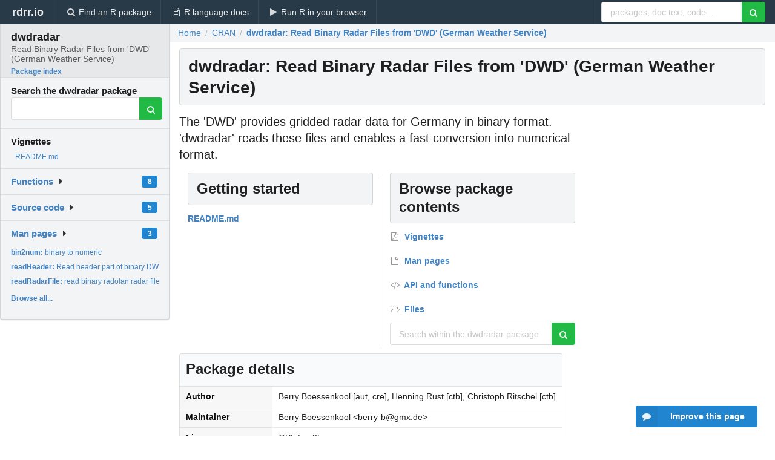

--- FILE ---
content_type: text/html; charset=utf-8
request_url: https://rdrr.io/cran/dwdradar/
body_size: 18664
content:


<!DOCTYPE html>
<html lang="en">
  <head>
    <meta charset="utf-8">
    
    <script async src="https://www.googletagmanager.com/gtag/js?id=G-LRSBGK4Q35"></script>
<script>
  window.dataLayer = window.dataLayer || [];
  function gtag(){dataLayer.push(arguments);}
  gtag('js', new Date());

  gtag('config', 'G-LRSBGK4Q35');
</script>

    <meta http-equiv="X-UA-Compatible" content="IE=edge">
    <meta name="viewport" content="width=device-width, initial-scale=1, minimum-scale=1">
    <meta property="og:title" content="dwdradar: Read Binary Radar Files from &#39;DWD&#39; (German Weather Service) version 0.2.10 from CRAN" />
    
      <meta name="description" content="The &#39;DWD&#39; provides gridded radar data for Germany in binary format.
  &#39;dwdradar&#39; reads these files and enables a fast conversion into numerical format.">
      <meta property="og:description" content="The &#39;DWD&#39; provides gridded radar data for Germany in binary format.
  &#39;dwdradar&#39; reads these files and enables a fast conversion into numerical format."/>
    

    <link rel="icon" href="/favicon.ico">

    <link rel="canonical" href="https://rdrr.io/cran/dwdradar/" />

    <link rel="search" type="application/opensearchdescription+xml" title="R Package Documentation" href="/opensearch.xml" />

    <!-- Hello from va2  -->

    <title>dwdradar: Read Binary Radar Files from &#39;DWD&#39; (German Weather Service) version 0.2.10 from CRAN</title>

    <!-- HTML5 shim and Respond.js IE8 support of HTML5 elements and media queries -->
    <!--[if lt IE 9]>
      <script src="https://oss.maxcdn.com/html5shiv/3.7.2/html5shiv.min.js"></script>
      <script src="https://oss.maxcdn.com/respond/1.4.2/respond.min.js"></script>
    <![endif]-->

    
      
      
<link rel="stylesheet" href="/static/CACHE/css/dd7eaddf7db3.css" type="text/css" />

    

    
  <script type="application/ld+json">
{
  "@context": "http://schema.org",
  "@type": "Article",
  "headline": "dwdradar: Read Binary Radar Files from \u0027DWD\u0027 (German Weather Service)",
  "datePublished": "2023-09-27T12:40:02+00:00",
  "dateModified": "2023-09-27T17:09:23.078824+00:00",
  "description": "The \u0027DWD\u0027 provides gridded radar data for Germany in binary format.   \u0027dwdradar\u0027 reads these files and enables a fast conversion into numerical format.",
  "author": {
    "@type": "Person",
    "name": "Berry Boessenkool [aut, cre],   Henning Rust [ctb],   Christoph Ritschel [ctb]"
  },
  "mainEntityOfPage": {
    "@type": "WebPage",
    "@id": "https://rdrr.io/cran/dwdradar/"
  }
}
  </script>


    
  </head>

  <body>
    <div class="ui darkblue top fixed inverted menu" role="navigation" itemscope itemtype="http://www.schema.org/SiteNavigationElement" style="height: 40px; z-index: 1000;">
      <a class="ui header item " href="/">rdrr.io<!-- <small>R Package Documentation</small>--></a>
      <a class='ui item ' href="/find/" itemprop="url"><i class='search icon'></i><span itemprop="name">Find an R package</span></a>
      <a class='ui item ' href="/r/" itemprop="url"><i class='file text outline icon'></i> <span itemprop="name">R language docs</span></a>
      <a class='ui item ' href="/snippets/" itemprop="url"><i class='play icon'></i> <span itemprop="name">Run R in your browser</span></a>

      <div class='right menu'>
        <form class='item' method='GET' action='/search'>
          <div class='ui right action input'>
            <input type='text' placeholder='packages, doc text, code...' size='24' name='q'>
            <button type="submit" class="ui green icon button"><i class='search icon'></i></button>
          </div>
        </form>
      </div>
    </div>

    
  



<div style='width: 280px; top: 24px; position: absolute;' class='ui vertical menu only-desktop bg-grey'>
  <a class='header active item' href='/cran/dwdradar/' style='padding-bottom: 4px'>
    <h3 class='ui header' style='margin-bottom: 4px'>
      dwdradar
      <div class='sub header'>Read Binary Radar Files from &#39;DWD&#39; (German Weather Service)</div>
    </h3>
    <small style='padding: 0 0 16px 0px' class='fakelink'>Package index</small>
  </a>

  <form class='item' method='GET' action='/search'>
    <div class='sub header' style='margin-bottom: 4px'>Search the dwdradar package</div>
    <div class='ui action input' style='padding-right: 32px'>
      <input type='hidden' name='package' value='dwdradar'>
      <input type='hidden' name='repo' value='cran'>
      <input type='text' placeholder='' name='q'>
      <button type="submit" class="ui green icon button">
        <i class="search icon"></i>
      </button>
    </div>
  </form>

  
    <div class='header item' style='padding-bottom: 7px'>Vignettes</div>
    <small>
      <ul class='fakelist'>
        
          <li>
            <a href='/cran/dwdradar/f/README.md'>
              README.md
              
            </a>
          </li>
        
      </ul>
    </small>
  

  <div class='ui floating dropdown item finder '>
  <b><a href='/cran/dwdradar/api/'>Functions</a></b> <div class='ui blue label'>8</div>
  <i class='caret right icon'></i>
  
  
  
</div>

  <div class='ui floating dropdown item finder '>
  <b><a href='/cran/dwdradar/f/'>Source code</a></b> <div class='ui blue label'>5</div>
  <i class='caret right icon'></i>
  
  
  
</div>

  <div class='ui floating dropdown item finder '>
  <b><a href='/cran/dwdradar/man/'>Man pages</a></b> <div class='ui blue label'>3</div>
  <i class='caret right icon'></i>
  
    <small>
      <ul style='list-style-type: none; margin: 12px auto 0; line-height: 2.0; padding-left: 0px; padding-bottom: 8px;'>
        
          <li style='white-space: nowrap; text-overflow: clip; overflow: hidden;'><a href='/cran/dwdradar/man/bin2num.html'><b>bin2num: </b>binary to numeric</a></li>
        
          <li style='white-space: nowrap; text-overflow: clip; overflow: hidden;'><a href='/cran/dwdradar/man/readHeader.html'><b>readHeader: </b>Read header part of binary DWD files</a></li>
        
          <li style='white-space: nowrap; text-overflow: clip; overflow: hidden;'><a href='/cran/dwdradar/man/readRadarFile.html'><b>readRadarFile: </b>read binary radolan radar file</a></li>
        
        <li style='padding-top: 4px; padding-bottom: 0;'><a href='/cran/dwdradar/man/'><b>Browse all...</b></a></li>
      </ul>
    </small>
  
  
  
</div>


  

  
</div>



  <div class='desktop-pad' id='body-content'>
    <div class='ui fluid container bc-row'>
      <div class="ui breadcrumb" itemscope itemtype="http://schema.org/BreadcrumbList">
        <a class="section" href="/">Home</a>
        <div class='divider'> / </div>
        <span itemprop="itemListElement" itemscope itemtype="http://schema.org/ListItem">
          <a class='section' itemscope itemtype="http://schema.org/Thing" itemprop="item" id="https://rdrr.io/all/cran/" href="https://rdrr.io/all/cran/">
            <span itemprop="name">CRAN</span>
          </a>
          <meta itemprop="position" content="1" />
        </span>

        <div class='divider'> / </div>

        <span itemprop="itemListElement" itemscope itemtype="http://schema.org/ListItem">
          <a class='active section' itemscope itemtype="http://schema.org/Thing" itemprop="item" id="https://rdrr.io/cran/dwdradar/" href="https://rdrr.io/cran/dwdradar/">
            <span itemprop="name">dwdradar: Read Binary Radar Files from &#39;DWD&#39; (German Weather Service)</span>
          </a>
          <meta itemprop="position" content="2" />
        </span>
      </div>
    </div>

    <div class='ui fluid container' style='padding: 0 16px'>
      <h1 class="ui block header fit-content">
        dwdradar: Read Binary Radar Files from &#39;DWD&#39; (German Weather Service)
      </h1>

      <div class='only-desktop' style='float: right; width: 300px; height: 600px; padding-left: 8px;'>
        <ins class="adsbygoogle"
style="display:block;min-width:120px;max-width:300px;width:100%;height:600px"
data-ad-client="ca-pub-6535703173049909"
data-ad-slot="9724778181"
data-ad-format="vertical"></ins>
      </div>

      
        <p class='large text'>The &#39;DWD&#39; provides gridded radar data for Germany in binary format.  &#39;dwdradar&#39; reads these files and enables a fast conversion into numerical format.</p>
      

      <!-- citation goes here -->

      <div class='ui stackable equal width two column divided grid'>
        <div class='row'>
          <div class='mincolwidth column' style='padding-bottom: 16px'>
            <h2 class='ui block header' id='vignettes'>Getting started</h2>
            <div class='ui very relaxed list'>
              
                <a class='item' href="/cran/dwdradar/f/README.md">
                  <b>
                    
                    README.md
                  </b>
                </a>
              
            </div>
          </div>

          <div class='mincolwidth column'>
            <h2 class='ui block header' id='vignettes'>Browse package contents</h2>
            <div class='ui very relaxed list'>
              <a class='item' href='#vignettes'><b><i class='file pdf outline icon'></i> Vignettes</b></a> 
              <a class='item' href='/cran/dwdradar/man/'><b><i class='file outline icon'></i> Man pages</b></a> 
              <a class='item' href='/cran/dwdradar/api/'><b><i class='code icon'></i> API and functions</b></a> 
              <a class='item' href='/cran/dwdradar/f/'><b><i class='folder open outline icon'></i> Files</b></a>
            </div>

            <form class='ui form' method='GET' action='/search'>
              <input type='hidden' name='package' value='dwdradar'>
              <input type='hidden' name='repo' value='cran'>
              <div class='field'>
                <div class='ui action input'>
                  <input type='text' placeholder='Search within the dwdradar package' name='q'>
                  <button type="submit" class="ui green icon button">
                    <i class="search icon"></i>
                  </button>
                </div>
              </div>
            </form>
          </div>
        </div>
      </div>

      <table class='ui compact collapsing definition table'>
        <thead class='full-width'>
          <tr>
            <th colspan='2'><h2 class='ui header'>Package details</h2></th>
          </tr>
        </thead>
        <tbody>
          
            <tr><td>Author</td><td>Berry Boessenkool [aut, cre],
  Henning Rust [ctb],
  Christoph Ritschel [ctb]</td></tr>
          
          
          
          <tr><td>Maintainer</td><td>Berry Boessenkool &lt;berry-b@gmx.de&gt;</td></tr>
          <tr><td>License</td><td>GPL (&gt;= 2)</td></tr>
          <tr><td>Version</td><td>0.2.10</td></tr>
          
          <tr><td>Package repository</td><td><a href='http://cran.r-project.org/web/packages/dwdradar/index.html'>View on CRAN</a></td></tr>
          
            <tr>
              <td>Installation</td>
              <td>
                Install the latest version of this package by entering the following in R:
                <pre><code>install.packages(&quot;dwdradar&quot;)</code></pre>
              </td>
            </tr>
          
        </tbody>
      </table>

      
  <h2 class='ui header'>Try the <a href="/cran/dwdradar/">dwdradar</a> package in your browser</h2>

  <div class='ui form'>
    <div class='field'>
      <textarea class="mousetrap snip-input" id="snip" rows='10' cols='80' style='width: 100%; font-size: 13px; font-family: Menlo,Monaco,Consolas,"Courier New",monospace !important' data-tag='snrub'>library(dwdradar)

help(dwdradar)</textarea>
    </div>
  </div>

  <div class='ui container'>
    <div class='column'>
      <button class='ui huge green fluid button snip-run' data-tag='snrub' type="button" id="run">Run</button>
    </div>
    <div class='column'>
      <p><strong>Any scripts or data that you put into this service are public.</strong></p>
    </div>

    <div class='ui icon warning message snip-spinner hidden' data-tag='snrub'>
      <i class='notched circle loading icon'></i>
      <div class='content'>
        <div class='header snip-status' data-tag='snrub'>Nothing</div>
      </div>
    </div>

    <pre class='highlight hidden snip-output' data-tag='snrub'></pre>
    <div class='snip-images hidden' data-tag='snrub'></div>
  </div>


      <small><a href="/cran/dwdradar/">dwdradar documentation</a> built on Sept. 27, 2023, 5:09 p.m.</small>


      <div class='only-mobile ui fluid container' style='width: 320px; height: 100px; margin: 0px; text-align: center;'>
        <!-- rdrr-mobile-responsive -->
<ins class="adsbygoogle"
    style="display:block"
    data-ad-client="ca-pub-6535703173049909"
    data-ad-slot="4915028187"
    data-ad-format="auto"></ins>
      </div>
    </div>
    
    
<div class="ui inverted darkblue vertical footer segment" style='margin-top: 16px; padding: 32px;'>
  <div class="ui center aligned container">
    <div class="ui stackable inverted divided three column centered grid">
      <div class="five wide column">
        <h4 class="ui inverted header">R Package Documentation</h4>
        <div class='ui inverted link list'>
          <a class='item' href='/'>rdrr.io home</a>
          <a class='item' href='/r/'>R language documentation</a>
          <a class='item' href='/snippets/'>Run R code online</a>
        </div>
      </div>
      <div class="five wide column">
        <h4 class="ui inverted header">Browse R Packages</h4>
        <div class='ui inverted link list'>
          <a class='item' href='/all/cran/'>CRAN packages</a>
          <a class='item' href='/all/bioc/'>Bioconductor packages</a>
          <a class='item' href='/all/rforge/'>R-Forge packages</a>
          <a class='item' href='/all/github/'>GitHub packages</a>
        </div>
      </div>
      <div class="five wide column">
        <h4 class="ui inverted header">We want your feedback!</h4>
        <small>Note that we can't provide technical support on individual packages. You should contact the package authors for that.</small>
        <div class='ui inverted link list'>
          <a class='item' href="https://twitter.com/intent/tweet?screen_name=rdrrHQ">
            <div class='ui large icon label twitter-button-colour'>
              <i class='whiteish twitter icon'></i> Tweet to @rdrrHQ
            </div>
          </a>

          <a class='item' href="https://github.com/rdrr-io/rdrr-issues/issues">
            <div class='ui large icon label github-button-colour'>
              <i class='whiteish github icon'></i> GitHub issue tracker
            </div>
          </a>

          <a class='item' href="mailto:ian@mutexlabs.com">
            <div class='ui teal large icon label'>
              <i class='whiteish mail outline icon'></i> ian@mutexlabs.com
            </div>
          </a>

          <a class='item' href="https://ianhowson.com">
            <div class='ui inverted large image label'>
              <img class='ui avatar image' src='/static/images/ianhowson32.png'> <span class='whiteish'>Personal blog</span>
            </div>
          </a>
        </div>
      </div>
    </div>
  </div>

  
  <br />
  <div class='only-mobile' style='min-height: 120px'>
    &nbsp;
  </div>
</div>

  </div>


    <!-- suggestions button -->
    <div style='position: fixed; bottom: 2%; right: 2%; z-index: 1000;'>
      <div class="ui raised segment surveyPopup" style='display:none'>
  <div class="ui large header">What can we improve?</div>

  <div class='content'>
    <div class="ui form">
      <div class="field">
        <button class='ui fluid button surveyReasonButton'>The page or its content looks wrong</button>
      </div>

      <div class="field">
        <button class='ui fluid button surveyReasonButton'>I can't find what I'm looking for</button>
      </div>

      <div class="field">
        <button class='ui fluid button surveyReasonButton'>I have a suggestion</button>
      </div>

      <div class="field">
        <button class='ui fluid button surveyReasonButton'>Other</button>
      </div>

      <div class="field">
        <label>Extra info (optional)</label>
        <textarea class='surveyText' rows='3' placeholder="Please enter more detail, if you like. Leave your email address if you'd like us to get in contact with you."></textarea>
      </div>

      <div class='ui error message surveyError' style='display: none'></div>

      <button class='ui large fluid green disabled button surveySubmitButton'>Submit</button>
    </div>
  </div>
</div>

      <button class='ui blue labeled icon button surveyButton only-desktop' style='display: none; float: right;'><i class="comment icon"></i> Improve this page</button>
      
    </div>

    
      <script async src="//pagead2.googlesyndication.com/pagead/js/adsbygoogle.js"></script>
    

    
  


    <div class="ui modal snippetsModal">
  <div class="header">
    Embedding an R snippet on your website
  </div>
  <div class="content">
    <div class="description">
      <p>Add the following code to your website.</p>

      <p>
        <textarea class='codearea snippetEmbedCode' rows='5' style="font-family: Consolas,Monaco,'Andale Mono',monospace;">REMOVE THIS</textarea>
        <button class='ui blue button copyButton' data-clipboard-target='.snippetEmbedCode'>Copy to clipboard</button>
      </p>

      <p>For more information on customizing the embed code, read <a href='/snippets/embedding/'>Embedding Snippets</a>.</p>
    </div>
  </div>
  <div class="actions">
    <div class="ui button">Close</div>
  </div>
</div>

    
    <script type="text/javascript" src="/static/CACHE/js/73d0b6f91493.js"></script>

    
    <script type="text/javascript" src="/static/CACHE/js/484b2a9a799d.js"></script>

    
    <script type="text/javascript" src="/static/CACHE/js/4f8010c72628.js"></script>

    
  

<script type="text/javascript">$(document).ready(function(){$('.snip-run').click(runClicked);var key='ctrl+enter';var txt=' (Ctrl-Enter)';if(navigator&&navigator.platform&&navigator.platform.startsWith&&navigator.platform.startsWith('Mac')){key='command+enter';txt=' (Cmd-Enter)';}
$('.snip-run').text('Run '+txt);Mousetrap.bind(key,function(e){if($('.snip-run').hasClass('disabled')){return;}
var faketarget=$('.snip-run')[0]
runClicked({currentTarget:faketarget});});});</script>



    
  
<link rel="stylesheet" href="/static/CACHE/css/dd7eaddf7db3.css" type="text/css" />



    <link rel="stylesheet" href="//fonts.googleapis.com/css?family=Open+Sans:400,400italic,600,600italic,800,800italic">
    <link rel="stylesheet" href="//fonts.googleapis.com/css?family=Oswald:400,300,700">
  </body>
</html>


--- FILE ---
content_type: text/html; charset=utf-8
request_url: https://www.google.com/recaptcha/api2/aframe
body_size: 266
content:
<!DOCTYPE HTML><html><head><meta http-equiv="content-type" content="text/html; charset=UTF-8"></head><body><script nonce="_lvgnlGvCIhbo2CYLVK4fA">/** Anti-fraud and anti-abuse applications only. See google.com/recaptcha */ try{var clients={'sodar':'https://pagead2.googlesyndication.com/pagead/sodar?'};window.addEventListener("message",function(a){try{if(a.source===window.parent){var b=JSON.parse(a.data);var c=clients[b['id']];if(c){var d=document.createElement('img');d.src=c+b['params']+'&rc='+(localStorage.getItem("rc::a")?sessionStorage.getItem("rc::b"):"");window.document.body.appendChild(d);sessionStorage.setItem("rc::e",parseInt(sessionStorage.getItem("rc::e")||0)+1);localStorage.setItem("rc::h",'1770102568287');}}}catch(b){}});window.parent.postMessage("_grecaptcha_ready", "*");}catch(b){}</script></body></html>